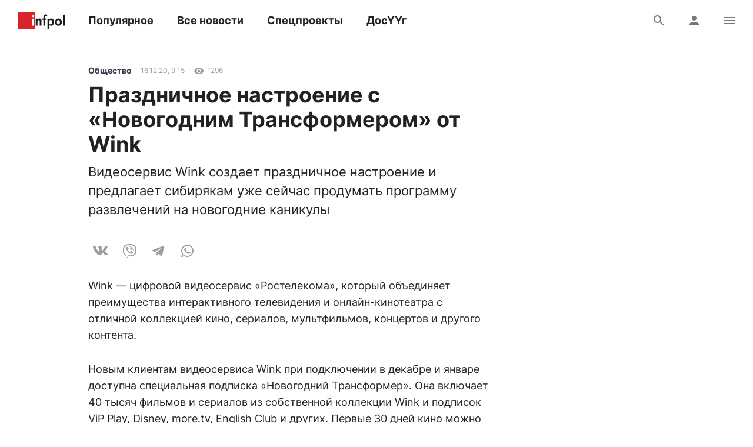

--- FILE ---
content_type: text/html; charset=UTF-8
request_url: https://www.infpol.ru/223475-prazdnichnoe-nastroenie-c-novogodnim-transformerom-ot-wink/
body_size: 15533
content:

<!doctype html>
<html lang="ru">
	<head>
		<meta charset="utf-8">
		<meta name="viewport" content="width=device-width, initial-scale=1, shrink-to-fit=no, user-scalable=no">

		<link rel="apple-touch-icon" sizes="57x57" href="/icons/apple-icon-57x57.png">
		<link rel="apple-touch-icon" sizes="60x60" href="/icons/apple-icon-60x60.png">
		<link rel="apple-touch-icon" sizes="72x72" href="/icons/apple-icon-72x72.png">
		<link rel="apple-touch-icon" sizes="76x76" href="/icons/apple-icon-76x76.png">
		<link rel="apple-touch-icon" sizes="114x114" href="/icons/apple-icon-114x114.png">
		<link rel="apple-touch-icon" sizes="120x120" href="/icons/apple-icon-120x120.png">
		<link rel="apple-touch-icon" sizes="144x144" href="/icons/apple-icon-144x144.png">
		<link rel="apple-touch-icon" sizes="152x152" href="/icons/apple-icon-152x152.png">
		<link rel="apple-touch-icon" sizes="180x180" href="/icons/apple-icon-180x180.png">
		<link rel="apple-touch-icon" sizes="512x512" href="/icons/apple-icon-512x512.png">

		<link rel="icon" type="image/png" sizes="192x192"  href="/icons/android-icon-192x192.png">
		<link rel="icon" type="image/png" sizes="96x96" href="/icons/favicon-96x96.png">
		<link rel="icon" type="image/png" href="/favicon.ico">

		<link rel="manifest" href="/manifest.json">

		<meta name="msapplication-TileImage" content="/icons/ms-icon-144x144.png">
		<meta name="msapplication-TileColor" content="#ffffff">
		<meta name="theme-color" content="#ffffff">

		<link href="https://www.infpol.ru/export/" type="application/rss+xml" rel="alternate" title="Информ Полис: все новости">
				<link href="/favicon.ico" rel="icon">
		<title>Праздничное настроение c «Новогодним Трансформером» от Wink - новости Бурятии и Улан-Удэ</title>

		<link rel="preload" href="/local/templates/2020/fonts/inter-400.woff2" as="font" type="font/woff2" crossorigin>
		<link rel="preload" href="/local/templates/2020/fonts/inter-700.woff2" as="font" type="font/woff2" crossorigin>
		<link rel="preload" href="/local/templates/2020/fonts/icomoon.woff" as="font" type="font/woff" crossorigin>

		<meta http-equiv="Content-Type" content="text/html; charset=UTF-8">
<meta name="description" content="Видеосервис Wink создает праздничное настроение и предлагает сибирякам уже сейчас продумать программу развлечений на новогодние каникулы">
<link rel="canonical" href="https://www.infpol.ru/223475-prazdnichnoe-nastroenie-c-novogodnim-transformerom-ot-wink/">
<script type="text/javascript" data-skip-moving="true">(function(w, d, n) {var cl = "bx-core";var ht = d.documentElement;var htc = ht ? ht.className : undefined;if (htc === undefined || htc.indexOf(cl) !== -1){return;}var ua = n.userAgent;if (/(iPad;)|(iPhone;)/i.test(ua)){cl += " bx-ios";}else if (/Android/i.test(ua)){cl += " bx-android";}cl += (/(ipad|iphone|android|mobile|touch)/i.test(ua) ? " bx-touch" : " bx-no-touch");cl += w.devicePixelRatio && w.devicePixelRatio >= 2? " bx-retina": " bx-no-retina";var ieVersion = -1;if (/AppleWebKit/.test(ua)){cl += " bx-chrome";}else if ((ieVersion = getIeVersion()) > 0){cl += " bx-ie bx-ie" + ieVersion;if (ieVersion > 7 && ieVersion < 10 && !isDoctype()){cl += " bx-quirks";}}else if (/Opera/.test(ua)){cl += " bx-opera";}else if (/Gecko/.test(ua)){cl += " bx-firefox";}if (/Macintosh/i.test(ua)){cl += " bx-mac";}ht.className = htc ? htc + " " + cl : cl;function isDoctype(){if (d.compatMode){return d.compatMode == "CSS1Compat";}return d.documentElement && d.documentElement.clientHeight;}function getIeVersion(){if (/Opera/i.test(ua) || /Webkit/i.test(ua) || /Firefox/i.test(ua) || /Chrome/i.test(ua)){return -1;}var rv = -1;if (!!(w.MSStream) && !(w.ActiveXObject) && ("ActiveXObject" in w)){rv = 11;}else if (!!d.documentMode && d.documentMode >= 10){rv = 10;}else if (!!d.documentMode && d.documentMode >= 9){rv = 9;}else if (d.attachEvent && !/Opera/.test(ua)){rv = 8;}if (rv == -1 || rv == 8){var re;if (n.appName == "Microsoft Internet Explorer"){re = new RegExp("MSIE ([0-9]+[\.0-9]*)");if (re.exec(ua) != null){rv = parseFloat(RegExp.$1);}}else if (n.appName == "Netscape"){rv = 11;re = new RegExp("Trident/.*rv:([0-9]+[\.0-9]*)");if (re.exec(ua) != null){rv = parseFloat(RegExp.$1);}}}return rv;}})(window, document, navigator);</script>


<link href="/bitrix/cache/css/ip/2020/template_3ee9c796b3a7ef503b84584d4f19d1b7/template_3ee9c796b3a7ef503b84584d4f19d1b7_v1.css?176545410764025" type="text/css"  data-template-style="true" rel="stylesheet" >







	<meta property="og:type" content="article">
	<meta property="og:url" content="https://www.infpol.ru/223475-prazdnichnoe-nastroenie-c-novogodnim-transformerom-ot-wink/">
	<meta property="og:locale" content="ru_RU">
	<meta property="og:site_name" content="Информ Полис">

	<meta property="og:title" content="Праздничное настроение c «Новогодним Трансформером» от Wink - новости Бурятии и Улан-Удэ">
	<meta property="og:description" content="Видеосервис Wink создает праздничное настроение и предлагает сибирякам уже сейчас продумать программу развлечений на новогодние каникулы">

		<meta property="og:image" content="https://www.infpol.ru/logo.png">
	
	<meta property="article:author" content="">
	<meta property="article:section" content="Общество">

		<meta property="article:tag" content="Общество">
	
	<meta property="article:published_time" content="2020-12-16T17:15:39+08:00">
	<meta property="article:modified_time" content="2020-12-16T17:15:39+08:00">

	


		<script async src="https://yandex.ru/ads/system/header-bidding.js" data-skip-moving="true"></script>
		<script type="text/javascript" src="https://ads.digitalcaramel.com/js/infpol.ru.js"data-skip-moving="true"></script>
		<script data-skip-moving="true">window.yaContextCb = window.yaContextCb || []</script>
		<script src="https://yandex.ru/ads/system/context.js" async data-skip-moving="true"></script>

					</head>

	<body>
				
		<!--'start_frame_cache_Lw3FJH'-->
				<div style="background: #f7f7f7;">
					<div class="b-banner-mega">
						<!--AdFox START-->
<!--infpolru-->
<!--Площадка: infpol4.0 / * / *-->
<!--Тип баннера: Мегабаннер-->
<!--Расположение: <верх страницы>-->
<div id="banner-a0fddf4c017bc631a2dc29ab89d9b511b"></div>
					</div>
				</div>

<!--'end_frame_cache_Lw3FJH'-->
		<header class="b-header">
			<div id="header" class="float">
				<div class="g-wrapper">
					<div class="top">
						<a href="/" class="logo">Информ Полис</a>

						<nav class="menu l-mobile-hidden">
							
			<a href="/popular/">Популярное</a>


			<a href="/all/">Все новости</a>


			<a href="/spetsproekty-ip/">Спецпроекты</a>


			<a href="/dosuug/">ДосҮҮг</a>

						</nav>

						<div class="icons">
														<a href="/search/" class="js-search-header"><i class="icon-search"></i><i class="icon-close hidden"></i></a>
							
							<!--'start_frame_cache_user-icon'-->
								<a href="#login" data-fancybox class="l-mobile-hidden"><i class="icon-user"></i></a>

							<!--'end_frame_cache_user-icon'-->
							<a href="#menu" data-fancybox><i class="icon-menu"></i></a>
						</div>
					</div>

										<div id="search-header" class="search hidden">
						<form action="/search/" method="get">
							<input type="text" name="q" placeholder="Поиск">
							<button type="submit" class="button"><i class="icon-search"></i></button>
						</form>
					</div>
									</div>
			</div>
		</header>

		<div class="g-wrapper">
	<div id="comp_cb9433168bbb7da253bce93ec2e78824"><div class="js-ajax-content">
<div class="l-grid l-cut">
	<main class="l-cell-main">
		

		<article class="b-article clearfix js-progress" itemscope itemtype="http://schema.org/NewsArticle" data-page="/223475-prazdnichnoe-nastroenie-c-novogodnim-transformerom-ot-wink/" data-name="Праздничное настроение c «Новогодним Трансформером» от Wink" data-next="223475" data-tag="285">
			<link itemprop="mainEntityOfPage" href="https://www.infpol.ru/223475-prazdnichnoe-nastroenie-c-novogodnim-transformerom-ot-wink/">
			
			<meta itemprop="dateModified" content="2020-12-16T17:16:49+08:00">
			<meta itemprop="author" content="">

			<div itemprop="publisher" itemscope itemtype="https://schema.org/Organization">
				<div itemprop="logo" itemscope itemtype="https://schema.org/ImageObject">
					<img itemprop="url image" src="https://www.infpol.ru/logo.png" class="hidden">
				</div>

				<meta itemprop="name" content="Информ Полис">
				<meta itemprop="telephone" content="+73012212316">
				<meta itemprop="address" content="670000, г. Улан-Удэ, ул. Каландаришвили, 23, офис 14">
			</div>

			<header class="header">
				<div class="b-info t-micro">
										<a href="https://www.infpol.ru/obshchestvo/" class="t-caption-bold" itemprop="articleSection">Общество</a>
					
					<time datetime="2020-12-16T17:15:39+08:00" class="js-time" itemprop="datePublished">16 декабря 2020 в 17:15</time>

					<!--'start_frame_cache_IjWcdm'-->					<div class="icon"><i class="icon-view"></i> 1296</div>

										<!--'end_frame_cache_IjWcdm'-->				</div>

				<h1 itemprop="name headline">Праздничное настроение c «Новогодним Трансформером» от Wink</h1>
								<p class="t-subtitle" itemprop="description">Видеосервис Wink создает праздничное настроение и предлагает сибирякам уже сейчас продумать программу развлечений на новогодние каникулы</p>
				
				
				
				<div class="b-share">
					<a href="https://vk.com/share.php?url=https://www.infpol.ru/223475-prazdnichnoe-nastroenie-c-novogodnim-transformerom-ot-wink/" class="icon-vkontakte js-share" rel="nofollow"></a>
										<a href="viber://forward?text=https://www.infpol.ru/223475-prazdnichnoe-nastroenie-c-novogodnim-transformerom-ot-wink/" class="icon-viber" rel="nofollow"></a>
					<a href="tg://msg?text=https://www.infpol.ru/223475-prazdnichnoe-nastroenie-c-novogodnim-transformerom-ot-wink/" class="icon-telegram" rel="nofollow"></a>
					<a href="whatsapp://send?text=https://www.infpol.ru/223475-prazdnichnoe-nastroenie-c-novogodnim-transformerom-ot-wink/" class="icon-whatsapp" rel="nofollow"></a>
				</div>
			</header>

			<div class="cut">
				<div class="content" itemprop="articleBody">
					<p>Wink &mdash; цифровой видеосервис &laquo;Ростелекома&raquo;, который объединяет преимущества интерактивного телевидения и онлайн-кинотеатра с отличной коллекцией кино, сериалов, мультфильмов, концертов и другого контента.</p>
<p>Новым клиентам видеосервиса Wink при подключении в декабре и январе доступна специальная подписка &laquo;Новогодний Трансформер&raquo;. Она включает 40 тысяч фильмов и сериалов из собственной коллекции Wink и подписок ViP Play, Disney, more.tv, English Club и других. Первые 30 дней кино можно смотреть бесплатно, а после клиенту подключается базовый тариф &laquo;Трансформер&raquo;, который удобно настроить под свои предпочтения и платить только за то, что реально смотришь. Действующие подписчики Wink получают в подарок на 30 дней пакет &laquo;Новогодний&raquo; с тысячами фильмов и сериалов, а также дополнительными тематическими ТВ-каналами.&nbsp;</p><!--'start_frame_cache_tgucYX'-->
				<div class="banner">
					<!--AdFox START-->
<!--infpolru-->
<!--Площадка: infpol4.0 / * / *-->
<!--Тип баннера: Внутри статьи-->
<!--Расположение: <середина страницы>-->
<div id="banner-l3ad04fd07da353fd2366f0006933c40f"></div>
				</div>

<!--'end_frame_cache_tgucYX'--><p>&laquo;В новогодние праздники принято собираться всей семьей, в том числе и за просмотром телевизора. Видеосервис Wink позволит в предстоящие каникулы вспомнить старые добрые фильмы и познакомиться с новинками проката не только удобно, но и выгодно. Каждый сможет найти что-то для себя среди тысяч фильмов и сериалов разных жанров и собрать собственную программу домашнего кинотеатра. При этом спорить друг с другом по поводу выбора не придется: разные фильмы доступны на нескольких экранах в одно и то же время&raquo;, &mdash; отметил Николай Зенин, вице-президент &mdash; директор макрорегионального филиала &laquo;Сибирь&raquo; ПАО &laquo;Ростелеком&raquo;.</p>
<p>Дополнительным бонусом для действующих подписчиков станет скидка 15% на покупку и аренду фильмов и сериалов, в том числе на последние премьеры. Этот подарок станет актуальным для тех пользователей Wink, кто привык смотреть новинки вместе со всем миром. Так, в ноябре в Сибири чаще всего покупали премьеру этого года &mdash; фильм &laquo;Мулан&raquo;, киноадаптацию одноименного мультфильма от Disney. В десятку самых просматриваемых позиций также вошла мелодрама &laquo;После. Глава 2&raquo;, мультфильм &laquo;Бен 10 против Вселенной: Фильм&raquo;, боевик с Расселом Кроу &laquo;Неистовый&raquo; и приключенческая драма &laquo;Зов предков&raquo; по мотивам повести Джека Лондона.&nbsp;</p>
<p>Полные условия новогодних предложений для новых и действующих подписчиков видеосервиса Wink &mdash; на сайте <a href="https://wink.rt.ru/holiday.">https://wink.rt.ru/holiday.</a></p>
<p><img src="/upload/iblock/ac0/ac0a154d515b8fdf18fb202455c71df9.jpg" /></p>
<p class="caption">Реклама</p>
					
										<p class="author">Автор: </p>
									</div>

				
								<div class="tags">
										<a href="/obshchestvo/">Общество</a>
									</div>
				
				<div class="nativeroll"></div>

				<div class="b-share">
					<a href="https://vk.com/share.php?url=https://www.infpol.ru/223475-prazdnichnoe-nastroenie-c-novogodnim-transformerom-ot-wink/" class="icon-vkontakte js-share" rel="nofollow"></a>
										<a href="viber://forward?text=https://www.infpol.ru/223475-prazdnichnoe-nastroenie-c-novogodnim-transformerom-ot-wink/" class="icon-viber" rel="nofollow"></a>
					<a href="tg://msg?text=https://www.infpol.ru/223475-prazdnichnoe-nastroenie-c-novogodnim-transformerom-ot-wink/" class="icon-telegram" rel="nofollow"></a>
					<a href="whatsapp://send?text=https://www.infpol.ru/223475-prazdnichnoe-nastroenie-c-novogodnim-transformerom-ot-wink/" class="icon-whatsapp" rel="nofollow"></a>
				</div>

				<!--'start_frame_cache_nFDmaA'-->
					<button type="button" class="button-border comments" data-fancybox data-type="ajax" data-src="/ajax/comments.php?id=223475"><span>Комментарии </span> <i class="icon-comment"></i></button>

				<!--'end_frame_cache_nFDmaA'-->
				<!--'start_frame_cache_Ug8N3L'--><!--'end_frame_cache_Ug8N3L'-->

				<div class="b-channel">
	<h3>Подписывайтесь</h3>
	<p class="t-subtitle-small">Получайте свежие новости в мессенджерах и соцсетях</p>

	<div class="icons c-social">
		<a href="https://t.me/infpolru" target="_blank" class="icon-telegram"></a>
		<a href="https://vk.com/informpolis" target="_blank" rel="nofollow" class="icon-vkontakte"></a>
	</div>
</div>


				<!--'start_frame_cache_2NICnl'-->
				<div class="l-ledge b-banner-comments">
					<!--AdFox START-->
<!--infpolru-->
<!--Площадка: infpol4.0 / * / *-->
<!--Тип баннера: Внутренний блок. Баннер 1-->
<!--Расположение: <середина страницы>-->
<div id="banner-u28dccc73f26b823685f43f9281b23b80"></div>
				</div>

<!--'end_frame_cache_2NICnl'-->

				<div class="cut-show js-uncut">
					<button type="button" class="button-border">Читать далее</button>
				</div>
			</div>
		</article>
	</main>

	<aside class="l-cell-aside l-mobile-hidden">
		<div class="js-sticky">
			<!--'start_frame_cache_hap6xm'-->
				<div class="b-banner-sidebar">
					<!--AdFox START-->
<!--infpolru-->
<!--Площадка: infpol4.0 / * / *-->
<!--Тип баннера: Правый блок. Баннер 1-->
<!--Расположение: <середина страницы>-->
<div id="banner-xf8eed18e87fbb5a8057a31e64fced832"></div>
				</div>

<!--'end_frame_cache_hap6xm'-->
		</div>
	</aside>
</div>

<div class="b-news-slider">
	<h3 class="t-title c-red">Читайте также</h3>

	
<div class="scrollyeah">
		<div class="slide">
		<a href="/276493-glava-buryatii-vstretilsya-s-predsedatelem-soveta-stareyshin-vark/"><img src="[data-uri]" width="280" height="160" data-src="/upload/resize_cache/iblock/a9c/280_160_2/p3m4bbde98eh6ip04snwg53w4w35j0j4.jpg" class="lazyload"></a>
		<h3 class="t-title"><a href="/276493-glava-buryatii-vstretilsya-s-predsedatelem-soveta-stareyshin-vark/">Глава Бурятии встретился с Председателем Совета старейшин ВАРК</a></h3>

		<div class="b-info t-micro">
			<div class="icon"><i class="icon-view"></i>13300</div>

					</div>
	</div>
		<div class="slide">
		<a href="/276467-beznadzornye-sobaki-napali-na-devochku-v-buryatii/"><img src="[data-uri]" width="280" height="160" data-src="/upload/resize_cache/iblock/104/280_160_2/hbyih36o28feaxqycnb2ljel5ax0ax7r.jpg" class="lazyload"></a>
		<h3 class="t-title"><a href="/276467-beznadzornye-sobaki-napali-na-devochku-v-buryatii/">Безнадзорные собаки напали на девочку в Бурятии</a></h3>

		<div class="b-info t-micro">
			<div class="icon"><i class="icon-view"></i>3322</div>

					</div>
	</div>
		<div class="slide">
		<a href="/276492-vostochno-sibirskiy-svinokompleks-sibagro-pobeditel-vserossiyskoy-premii-agrolider/"><img src="[data-uri]" width="280" height="160" data-src="/upload/resize_cache/iblock/9b5/280_160_2/x3q2nbc0gh8lepi0i9ijv9q1yt9xqgxe.jpg" class="lazyload"></a>
		<h3 class="t-title"><a href="/276492-vostochno-sibirskiy-svinokompleks-sibagro-pobeditel-vserossiyskoy-premii-agrolider/">Восточно-сибирский свинокомплекс «Сибагро» – победитель Всероссийской премии «Агролидер»</a></h3>

		<div class="b-info t-micro">
			<div class="icon"><i class="icon-view"></i>8719</div>

					</div>
	</div>
		<div class="slide">
		<a href="/276525-prepodavatel-iz-buryatii-voshla-v-chislo-luchshikh-kalligrafov-mongolii/"><img src="[data-uri]" width="280" height="160" data-src="/upload/resize_cache/iblock/215/280_160_2/78d1pxk8m4c3a0djv9jm6p1oj67d255d.jpg" class="lazyload"></a>
		<h3 class="t-title"><a href="/276525-prepodavatel-iz-buryatii-voshla-v-chislo-luchshikh-kalligrafov-mongolii/">Преподаватель из Бурятии вошла в число лучших каллиграфов Монголии</a></h3>

		<div class="b-info t-micro">
			<div class="icon"><i class="icon-view"></i>2201</div>

					</div>
	</div>
		<div class="slide">
		<a href="/276533-v-buryatii-pri-pozhare-v-zhilom-dome-pogibli-dva-cheloveka/"><img src="[data-uri]" width="280" height="160" data-src="/upload/resize_cache/iblock/490/280_160_2/5a4zeuy9xkn71yn82s78wzqyetlxv9n6.jpg" class="lazyload"></a>
		<h3 class="t-title"><a href="/276533-v-buryatii-pri-pozhare-v-zhilom-dome-pogibli-dva-cheloveka/">В Бурятии при пожаре в жилом доме погибли два человека</a></h3>

		<div class="b-info t-micro">
			<div class="icon"><i class="icon-view"></i>188</div>

					</div>
	</div>
		<div class="slide">
		<a href="/276466-v-buryatii-eks-glava-sela-oskandalivshiysya-na-vsyu-rossiyu-vnov-poydet-pod-sud/"><img src="[data-uri]" width="280" height="160" data-src="/upload/resize_cache/iblock/3e5/280_160_2/9obl78a4jm64thl9dt53sbt1musniqow.jpg" class="lazyload"></a>
		<h3 class="t-title"><a href="/276466-v-buryatii-eks-glava-sela-oskandalivshiysya-na-vsyu-rossiyu-vnov-poydet-pod-sud/">В Бурятии экс-глава села, оскандалившийся на всю Россию, вновь пойдет под суд</a></h3>

		<div class="b-info t-micro">
			<div class="icon"><i class="icon-view"></i>4083</div>

					</div>
	</div>
		<div class="slide">
		<a href="/276507-v-ulan-ude-vnedorozhnik-sbil-8-letnego-rebenka/"><img src="[data-uri]" width="280" height="160" data-src="/upload/resize_cache/iblock/224/280_160_2/r74qp984ji12062e9kb6tlh098gl1cuu.jpg" class="lazyload"></a>
		<h3 class="t-title"><a href="/276507-v-ulan-ude-vnedorozhnik-sbil-8-letnego-rebenka/">В Улан-Удэ внедорожник сбил 8-летнего ребенка</a></h3>

		<div class="b-info t-micro">
			<div class="icon"><i class="icon-view"></i>1607</div>

					</div>
	</div>
		<div class="slide">
		<a href="/276462-v-tsentr-ulan-ude-na-tselyy-den-otklyuchat-kholodnuyu-vodu/"><img src="[data-uri]" width="280" height="160" data-src="/upload/resize_cache/iblock/b68/280_160_2/witkvh51yqkcf18dguqpz1ruv8e1pgei.jpeg" class="lazyload"></a>
		<h3 class="t-title"><a href="/276462-v-tsentr-ulan-ude-na-tselyy-den-otklyuchat-kholodnuyu-vodu/">В центре Улан-Удэ на целый день отключат холодную воду</a></h3>

		<div class="b-info t-micro">
			<div class="icon"><i class="icon-view"></i>5683</div>

					</div>
	</div>
		<div class="slide">
		<a href="/276511-v-buryatii-proydet-regionalnyy-etap-chempionata-po-professionalnomu-masterstvu/"><img src="[data-uri]" width="280" height="160" data-src="/upload/resize_cache/iblock/6c8/280_160_2/5e5steld66sumcfeta9a17yze8909x6t.jpg" class="lazyload"></a>
		<h3 class="t-title"><a href="/276511-v-buryatii-proydet-regionalnyy-etap-chempionata-po-professionalnomu-masterstvu/">В Бурятии пройдет региональный этап чемпионата по профессиональному мастерству</a></h3>

		<div class="b-info t-micro">
			<div class="icon"><i class="icon-view"></i>1770</div>

					</div>
	</div>
		<div class="slide">
		<a href="/276509-v-ulan-ude-43-letniy-muzhchina-popal-pod-kolesa-toyoty/"><img src="[data-uri]" width="280" height="160" data-src="/upload/resize_cache/iblock/840/280_160_2/i02vengzcmedh1x4pxub1z79ixlb9lb2.jpg" class="lazyload"></a>
		<h3 class="t-title"><a href="/276509-v-ulan-ude-43-letniy-muzhchina-popal-pod-kolesa-toyoty/">В Улан-Удэ 43-летний мужчина попал под колеса «Тойоты»</a></h3>

		<div class="b-info t-micro">
			<div class="icon"><i class="icon-view"></i>1606</div>

					</div>
	</div>
	</div></div>

</div></div>

		</div>

		<div id="login" class="hidden">
			<div class="b-modal b-user">
				<div class="close" data-fancybox-close>
					<i class="icon-close"></i>
				</div>

				<!--'start_frame_cache_login'--><div class="header h-3">
	Вход
</div>

<div class="b-form">
	<p class="t-subtitle-small">Будьте спокойны, мы никому не покажем ваши данные.</p>

	
<div class="social c-social">
		<button type="button" class="icon-vkontakte" onclick="BX.util.popup('https://oauth.vk.com/authorize?client_id=5772186&redirect_uri=https%3A%2F%2Fwww.infpol.ru%2Fbitrix%2Ftools%2Foauth%2Fvkontakte.php&scope=friends,offline,email&response_type=code&state=[base64]%3D', 660, 425)"></button>
		<button type="button" class="icon-odnoklassniki" onclick="BX.util.popup('http://www.odnoklassniki.ru/oauth/authorize?client_id=1254334976&redirect_uri=https%3A%2F%2Fwww.infpol.ru%2Fbitrix%2Ftools%2Foauth%2Fodnoklassniki.php&response_type=code&state=site_id%3Dip%26backurl%3D%252F223475-prazdnichnoe-nastroenie-c-novogodnim-transformerom-ot-wink%252F%253Fcheck_key%253D8649850e8067a3aa349d532efad5bdfc%2526ELEMENT_ID%253D223475%26redirect_url%3D%252F223475-prazdnichnoe-nastroenie-c-novogodnim-transformerom-ot-wink%252F%253FELEMENT_ID%253D223475%26mode%3Dopener', 580, 400)"></button>
	</div>
	<hr>

	<div id="comp_267befbca27db348bf2314357c914836">
	
	
<form method="post" action=""><input type="hidden" name="bxajaxid" id="bxajaxid_267befbca27db348bf2314357c914836_8BACKi" value="267befbca27db348bf2314357c914836" /><input type="hidden" name="AJAX_CALL" value="Y" />		<input type="hidden" name="AUTH_FORM" value="Y">
		<input type="hidden" name="TYPE" value="AUTH">
		<input type="hidden" name="USER_REMEMBER" value="Y">
		<input type="hidden" name="RELOAD" value="Y">

		<div class="row">
			<input type="text" name="USER_LOGIN" value="" placeholder="E-mail">
		</div>

		<div class="row">
			<input type="password" name="USER_PASSWORD" placeholder="Пароль">

			<div class="forgot t-caption">
				<a href="/auth/?forgot_password=yes&amp;backurl=%2F223475-prazdnichnoe-nastroenie-c-novogodnim-transformerom-ot-wink%2F%3FELEMENT_ID%3D223475">Забыли пароль?</a>
			</div>
		</div>

		
		<button type="submit" class="button-dark">Войти</button>
	</form>

</div>
	<hr>

	<span class="button-border js-show">Регистрация</span>

	<div class="hidden">
		<div id="comp_8a052b053ae4a2268e8f1949288e6e8c">
<div class="b-form">
	<h4>Регистрация</h4>

	
			
<form method="post" action=""><input type="hidden" name="bxajaxid" id="bxajaxid_8a052b053ae4a2268e8f1949288e6e8c_Ar8Szp" value="8a052b053ae4a2268e8f1949288e6e8c" /><input type="hidden" name="AJAX_CALL" value="Y" />				<input type="hidden" name="registration" value="email">

				<div class="row">
					<input type="text" name="email" value="" placeholder="Ваш e-mail">
				</div>

				<div class="row">
					<p class="t-caption">Мы придумали вам никнейм, его можно изменить сейчас или позже в настройках профиля</p>

					<div class="row b-nickname">
						<input id="i-nickname" type="text" name="name" value="" placeholder="Ваш никнейм" class="js-nickname">
						<button type="button" class="button js-nickname-reload"><i class="icon-reload"></i></button>
					</div>

					<p class="t-caption">Нажимая кнопку &laquo;Зарегистрироваться&raquo;, вы соглашаетесь с условиями обработки персональных данных и условиями политики конфиденциальности</p>
				</div>

				<button type="submit" class="button-border">Зарегистрироваться</button>
			</form>

				</div></div>	</div>
</div><!--'end_frame_cache_login'-->			</div>
		</div>

		<div id="archive" class="hidden">
			<div class="b-modal b-user">
				<div class="close" data-fancybox-close>
					<i class="icon-close"></i>
				</div>

				<div class="header h-3">
					Архив
				</div>

				<!--'start_frame_cache_calendar'-->
<div class="b-calendar">
		<div class="month">
		<h4>Январь 2026 года</h4>

		<table>
			<tr>
				<th>Пн</th>
				<th>Вт</th>
				<th>Ср</th>
				<th>Чт</th>
				<th>Пт</th>
				<th>Сб</th>
				<th>Вс</th>
			</tr>

			<tr>

			<td colspan="3"></td>
					<td>
												<a href="/archive/2026/01/01/">1</a>
											</td>

			
					<td>
												<a href="/archive/2026/01/02/">2</a>
											</td>

			
					<td>
												<a href="/archive/2026/01/03/">3</a>
											</td>

			
					<td>
												<a href="/archive/2026/01/04/">4</a>
											</td>

			</tr><tr>
					<td>
												<a href="/archive/2026/01/05/">5</a>
											</td>

			
					<td>
												<a href="/archive/2026/01/06/">6</a>
											</td>

			
					<td>
												<a href="/archive/2026/01/07/">7</a>
											</td>

			
					<td>
												<a href="/archive/2026/01/08/">8</a>
											</td>

			
					<td>
												<a href="/archive/2026/01/09/">9</a>
											</td>

			
					<td>
												<a href="/archive/2026/01/10/">10</a>
											</td>

			
					<td>
												<a href="/archive/2026/01/11/">11</a>
											</td>

			</tr><tr>
					<td>
												<a href="/archive/2026/01/12/">12</a>
											</td>

			
					<td>
												<a href="/archive/2026/01/13/">13</a>
											</td>

			
					<td>
												<a href="/archive/2026/01/14/">14</a>
											</td>

			
					<td>
												<a href="/archive/2026/01/15/">15</a>
											</td>

			
					<td>
												<a href="/archive/2026/01/16/">16</a>
											</td>

			
					<td>
												<a href="/archive/2026/01/17/">17</a>
											</td>

			
					<td>
												<a href="/archive/2026/01/18/">18</a>
											</td>

			</tr><tr>
					<td>
												<a href="/archive/2026/01/19/">19</a>
											</td>

			
					<td>
												<a href="/archive/2026/01/20/">20</a>
											</td>

			
					<td>
												21											</td>

			
					<td>
												22											</td>

			
					<td>
												23											</td>

			
					<td>
												24											</td>

			
					<td>
												25											</td>

			</tr><tr>
					<td>
												26											</td>

			
					<td>
												27											</td>

			
					<td>
												28											</td>

			
					<td>
												29											</td>

			
					<td>
												30											</td>

			
					<td>
												31											</td>

			<td colspan="1"></td>
			</tr>
		</table>
	</div>
	
		<div class="year">
		<h4><a class="active" href="/archive/2026/">2026</a></h4>

		<div class="months">
						<a class="active" href="/archive/2026/01/">Январь</a>
					</div>
	</div>
		<div class="year">
		<h4><a href="/archive/2025/">2025</a></h4>

		<div class="months">
						<a href="/archive/2025/01/">Январь</a>
						<a href="/archive/2025/02/">Февраль</a>
						<a href="/archive/2025/03/">Март</a>
						<a href="/archive/2025/04/">Апрель</a>
						<a href="/archive/2025/05/">Май</a>
						<a href="/archive/2025/06/">Июнь</a>
						<a href="/archive/2025/07/">Июль</a>
						<a href="/archive/2025/08/">Август</a>
						<a href="/archive/2025/09/">Сентябрь</a>
						<a href="/archive/2025/10/">Октябрь</a>
						<a href="/archive/2025/11/">Ноябрь</a>
						<a href="/archive/2025/12/">Декабрь</a>
					</div>
	</div>
		<div class="year">
		<h4><a href="/archive/2024/">2024</a></h4>

		<div class="months">
						<a href="/archive/2024/01/">Январь</a>
						<a href="/archive/2024/02/">Февраль</a>
						<a href="/archive/2024/03/">Март</a>
						<a href="/archive/2024/04/">Апрель</a>
						<a href="/archive/2024/05/">Май</a>
						<a href="/archive/2024/06/">Июнь</a>
						<a href="/archive/2024/07/">Июль</a>
						<a href="/archive/2024/08/">Август</a>
						<a href="/archive/2024/09/">Сентябрь</a>
						<a href="/archive/2024/10/">Октябрь</a>
						<a href="/archive/2024/11/">Ноябрь</a>
						<a href="/archive/2024/12/">Декабрь</a>
					</div>
	</div>
		<div class="year">
		<h4><a href="/archive/2023/">2023</a></h4>

		<div class="months">
						<a href="/archive/2023/01/">Январь</a>
						<a href="/archive/2023/02/">Февраль</a>
						<a href="/archive/2023/03/">Март</a>
						<a href="/archive/2023/04/">Апрель</a>
						<a href="/archive/2023/05/">Май</a>
						<a href="/archive/2023/06/">Июнь</a>
						<a href="/archive/2023/07/">Июль</a>
						<a href="/archive/2023/08/">Август</a>
						<a href="/archive/2023/09/">Сентябрь</a>
						<a href="/archive/2023/10/">Октябрь</a>
						<a href="/archive/2023/11/">Ноябрь</a>
						<a href="/archive/2023/12/">Декабрь</a>
					</div>
	</div>
		<div class="year">
		<h4><a href="/archive/2022/">2022</a></h4>

		<div class="months">
						<a href="/archive/2022/01/">Январь</a>
						<a href="/archive/2022/02/">Февраль</a>
						<a href="/archive/2022/03/">Март</a>
						<a href="/archive/2022/04/">Апрель</a>
						<a href="/archive/2022/05/">Май</a>
						<a href="/archive/2022/06/">Июнь</a>
						<a href="/archive/2022/07/">Июль</a>
						<a href="/archive/2022/08/">Август</a>
						<a href="/archive/2022/09/">Сентябрь</a>
						<a href="/archive/2022/10/">Октябрь</a>
						<a href="/archive/2022/11/">Ноябрь</a>
						<a href="/archive/2022/12/">Декабрь</a>
					</div>
	</div>
		<div class="year">
		<h4><a href="/archive/2021/">2021</a></h4>

		<div class="months">
						<a href="/archive/2021/01/">Январь</a>
						<a href="/archive/2021/02/">Февраль</a>
						<a href="/archive/2021/03/">Март</a>
						<a href="/archive/2021/04/">Апрель</a>
						<a href="/archive/2021/05/">Май</a>
						<a href="/archive/2021/06/">Июнь</a>
						<a href="/archive/2021/07/">Июль</a>
						<a href="/archive/2021/08/">Август</a>
						<a href="/archive/2021/09/">Сентябрь</a>
						<a href="/archive/2021/10/">Октябрь</a>
						<a href="/archive/2021/11/">Ноябрь</a>
						<a href="/archive/2021/12/">Декабрь</a>
					</div>
	</div>
		<div class="year">
		<h4><a href="/archive/2020/">2020</a></h4>

		<div class="months">
						<a href="/archive/2020/01/">Январь</a>
						<a href="/archive/2020/02/">Февраль</a>
						<a href="/archive/2020/03/">Март</a>
						<a href="/archive/2020/04/">Апрель</a>
						<a href="/archive/2020/05/">Май</a>
						<a href="/archive/2020/06/">Июнь</a>
						<a href="/archive/2020/07/">Июль</a>
						<a href="/archive/2020/08/">Август</a>
						<a href="/archive/2020/09/">Сентябрь</a>
						<a href="/archive/2020/10/">Октябрь</a>
						<a href="/archive/2020/11/">Ноябрь</a>
						<a href="/archive/2020/12/">Декабрь</a>
					</div>
	</div>
		<div class="year">
		<h4><a href="/archive/2019/">2019</a></h4>

		<div class="months">
						<a href="/archive/2019/01/">Январь</a>
						<a href="/archive/2019/02/">Февраль</a>
						<a href="/archive/2019/03/">Март</a>
						<a href="/archive/2019/04/">Апрель</a>
						<a href="/archive/2019/05/">Май</a>
						<a href="/archive/2019/06/">Июнь</a>
						<a href="/archive/2019/07/">Июль</a>
						<a href="/archive/2019/08/">Август</a>
						<a href="/archive/2019/09/">Сентябрь</a>
						<a href="/archive/2019/10/">Октябрь</a>
						<a href="/archive/2019/11/">Ноябрь</a>
						<a href="/archive/2019/12/">Декабрь</a>
					</div>
	</div>
		<div class="year">
		<h4><a href="/archive/2018/">2018</a></h4>

		<div class="months">
						<a href="/archive/2018/01/">Январь</a>
						<a href="/archive/2018/02/">Февраль</a>
						<a href="/archive/2018/03/">Март</a>
						<a href="/archive/2018/04/">Апрель</a>
						<a href="/archive/2018/05/">Май</a>
						<a href="/archive/2018/06/">Июнь</a>
						<a href="/archive/2018/07/">Июль</a>
						<a href="/archive/2018/08/">Август</a>
						<a href="/archive/2018/09/">Сентябрь</a>
						<a href="/archive/2018/10/">Октябрь</a>
						<a href="/archive/2018/11/">Ноябрь</a>
						<a href="/archive/2018/12/">Декабрь</a>
					</div>
	</div>
		<div class="year">
		<h4><a href="/archive/2017/">2017</a></h4>

		<div class="months">
						<a href="/archive/2017/01/">Январь</a>
						<a href="/archive/2017/02/">Февраль</a>
						<a href="/archive/2017/03/">Март</a>
						<a href="/archive/2017/04/">Апрель</a>
						<a href="/archive/2017/05/">Май</a>
						<a href="/archive/2017/06/">Июнь</a>
						<a href="/archive/2017/07/">Июль</a>
						<a href="/archive/2017/08/">Август</a>
						<a href="/archive/2017/09/">Сентябрь</a>
						<a href="/archive/2017/10/">Октябрь</a>
						<a href="/archive/2017/11/">Ноябрь</a>
						<a href="/archive/2017/12/">Декабрь</a>
					</div>
	</div>
		<div class="year">
		<h4><a href="/archive/2016/">2016</a></h4>

		<div class="months">
						<a href="/archive/2016/01/">Январь</a>
						<a href="/archive/2016/02/">Февраль</a>
						<a href="/archive/2016/03/">Март</a>
						<a href="/archive/2016/04/">Апрель</a>
						<a href="/archive/2016/05/">Май</a>
						<a href="/archive/2016/06/">Июнь</a>
						<a href="/archive/2016/07/">Июль</a>
						<a href="/archive/2016/08/">Август</a>
						<a href="/archive/2016/09/">Сентябрь</a>
						<a href="/archive/2016/10/">Октябрь</a>
						<a href="/archive/2016/11/">Ноябрь</a>
						<a href="/archive/2016/12/">Декабрь</a>
					</div>
	</div>
		<div class="year">
		<h4><a href="/archive/2015/">2015</a></h4>

		<div class="months">
						<a href="/archive/2015/01/">Январь</a>
						<a href="/archive/2015/02/">Февраль</a>
						<a href="/archive/2015/03/">Март</a>
						<a href="/archive/2015/04/">Апрель</a>
						<a href="/archive/2015/05/">Май</a>
						<a href="/archive/2015/06/">Июнь</a>
						<a href="/archive/2015/07/">Июль</a>
						<a href="/archive/2015/08/">Август</a>
						<a href="/archive/2015/09/">Сентябрь</a>
						<a href="/archive/2015/10/">Октябрь</a>
						<a href="/archive/2015/11/">Ноябрь</a>
						<a href="/archive/2015/12/">Декабрь</a>
					</div>
	</div>
		<div class="year">
		<h4><a href="/archive/2014/">2014</a></h4>

		<div class="months">
						<a href="/archive/2014/01/">Январь</a>
						<a href="/archive/2014/02/">Февраль</a>
						<a href="/archive/2014/03/">Март</a>
						<a href="/archive/2014/04/">Апрель</a>
						<a href="/archive/2014/05/">Май</a>
						<a href="/archive/2014/06/">Июнь</a>
						<a href="/archive/2014/07/">Июль</a>
						<a href="/archive/2014/08/">Август</a>
						<a href="/archive/2014/09/">Сентябрь</a>
						<a href="/archive/2014/10/">Октябрь</a>
						<a href="/archive/2014/11/">Ноябрь</a>
						<a href="/archive/2014/12/">Декабрь</a>
					</div>
	</div>
		<div class="year">
		<h4><a href="/archive/2013/">2013</a></h4>

		<div class="months">
						<a href="/archive/2013/01/">Январь</a>
						<a href="/archive/2013/02/">Февраль</a>
						<a href="/archive/2013/03/">Март</a>
						<a href="/archive/2013/04/">Апрель</a>
						<a href="/archive/2013/05/">Май</a>
						<a href="/archive/2013/06/">Июнь</a>
						<a href="/archive/2013/07/">Июль</a>
						<a href="/archive/2013/08/">Август</a>
						<a href="/archive/2013/09/">Сентябрь</a>
						<a href="/archive/2013/10/">Октябрь</a>
						<a href="/archive/2013/11/">Ноябрь</a>
						<a href="/archive/2013/12/">Декабрь</a>
					</div>
	</div>
		<div class="year">
		<h4><a href="/archive/2012/">2012</a></h4>

		<div class="months">
						<a href="/archive/2012/01/">Январь</a>
						<a href="/archive/2012/02/">Февраль</a>
						<a href="/archive/2012/03/">Март</a>
						<a href="/archive/2012/04/">Апрель</a>
						<a href="/archive/2012/05/">Май</a>
						<a href="/archive/2012/06/">Июнь</a>
						<a href="/archive/2012/07/">Июль</a>
						<a href="/archive/2012/08/">Август</a>
						<a href="/archive/2012/09/">Сентябрь</a>
						<a href="/archive/2012/10/">Октябрь</a>
						<a href="/archive/2012/11/">Ноябрь</a>
						<a href="/archive/2012/12/">Декабрь</a>
					</div>
	</div>
		<div class="year">
		<h4><a href="/archive/2011/">2011</a></h4>

		<div class="months">
						<a href="/archive/2011/01/">Январь</a>
						<a href="/archive/2011/02/">Февраль</a>
						<a href="/archive/2011/03/">Март</a>
						<a href="/archive/2011/04/">Апрель</a>
						<a href="/archive/2011/05/">Май</a>
						<a href="/archive/2011/06/">Июнь</a>
						<a href="/archive/2011/07/">Июль</a>
						<a href="/archive/2011/08/">Август</a>
						<a href="/archive/2011/09/">Сентябрь</a>
						<a href="/archive/2011/10/">Октябрь</a>
						<a href="/archive/2011/11/">Ноябрь</a>
						<a href="/archive/2011/12/">Декабрь</a>
					</div>
	</div>
		<div class="year">
		<h4><a href="/archive/2010/">2010</a></h4>

		<div class="months">
						<a href="/archive/2010/01/">Январь</a>
						<a href="/archive/2010/02/">Февраль</a>
						<a href="/archive/2010/03/">Март</a>
						<a href="/archive/2010/04/">Апрель</a>
						<a href="/archive/2010/05/">Май</a>
						<a href="/archive/2010/06/">Июнь</a>
						<a href="/archive/2010/07/">Июль</a>
						<a href="/archive/2010/08/">Август</a>
						<a href="/archive/2010/09/">Сентябрь</a>
						<a href="/archive/2010/10/">Октябрь</a>
						<a href="/archive/2010/11/">Ноябрь</a>
						<a href="/archive/2010/12/">Декабрь</a>
					</div>
	</div>
		<div class="year">
		<h4><a href="/archive/2009/">2009</a></h4>

		<div class="months">
						<a href="/archive/2009/01/">Январь</a>
						<a href="/archive/2009/02/">Февраль</a>
						<a href="/archive/2009/03/">Март</a>
						<a href="/archive/2009/04/">Апрель</a>
						<a href="/archive/2009/05/">Май</a>
						<a href="/archive/2009/06/">Июнь</a>
						<a href="/archive/2009/07/">Июль</a>
						<a href="/archive/2009/08/">Август</a>
						<a href="/archive/2009/09/">Сентябрь</a>
						<a href="/archive/2009/10/">Октябрь</a>
						<a href="/archive/2009/11/">Ноябрь</a>
						<a href="/archive/2009/12/">Декабрь</a>
					</div>
	</div>
		<div class="year">
		<h4><a href="/archive/2008/">2008</a></h4>

		<div class="months">
						<a href="/archive/2008/01/">Январь</a>
						<a href="/archive/2008/02/">Февраль</a>
						<a href="/archive/2008/03/">Март</a>
						<a href="/archive/2008/04/">Апрель</a>
						<a href="/archive/2008/05/">Май</a>
						<a href="/archive/2008/06/">Июнь</a>
						<a href="/archive/2008/07/">Июль</a>
						<a href="/archive/2008/08/">Август</a>
						<a href="/archive/2008/09/">Сентябрь</a>
						<a href="/archive/2008/10/">Октябрь</a>
						<a href="/archive/2008/11/">Ноябрь</a>
						<a href="/archive/2008/12/">Декабрь</a>
					</div>
	</div>
		<div class="year">
		<h4><a href="/archive/2007/">2007</a></h4>

		<div class="months">
						<a href="/archive/2007/01/">Январь</a>
						<a href="/archive/2007/02/">Февраль</a>
						<a href="/archive/2007/03/">Март</a>
						<a href="/archive/2007/04/">Апрель</a>
						<a href="/archive/2007/05/">Май</a>
						<a href="/archive/2007/06/">Июнь</a>
						<a href="/archive/2007/07/">Июль</a>
						<a href="/archive/2007/08/">Август</a>
						<a href="/archive/2007/09/">Сентябрь</a>
						<a href="/archive/2007/10/">Октябрь</a>
						<a href="/archive/2007/11/">Ноябрь</a>
						<a href="/archive/2007/12/">Декабрь</a>
					</div>
	</div>
		<div class="year">
		<h4><a href="/archive/2006/">2006</a></h4>

		<div class="months">
						<a href="/archive/2006/01/">Январь</a>
						<a href="/archive/2006/02/">Февраль</a>
						<a href="/archive/2006/03/">Март</a>
						<a href="/archive/2006/04/">Апрель</a>
						<a href="/archive/2006/05/">Май</a>
						<a href="/archive/2006/06/">Июнь</a>
						<a href="/archive/2006/07/">Июль</a>
						<a href="/archive/2006/08/">Август</a>
						<a href="/archive/2006/09/">Сентябрь</a>
						<a href="/archive/2006/10/">Октябрь</a>
						<a href="/archive/2006/11/">Ноябрь</a>
						<a href="/archive/2006/12/">Декабрь</a>
					</div>
	</div>
		<div class="year">
		<h4><a href="/archive/2005/">2005</a></h4>

		<div class="months">
						<a href="/archive/2005/01/">Январь</a>
						<a href="/archive/2005/02/">Февраль</a>
						<a href="/archive/2005/03/">Март</a>
						<a href="/archive/2005/04/">Апрель</a>
						<a href="/archive/2005/05/">Май</a>
						<a href="/archive/2005/06/">Июнь</a>
						<a href="/archive/2005/07/">Июль</a>
						<a href="/archive/2005/08/">Август</a>
						<a href="/archive/2005/09/">Сентябрь</a>
						<a href="/archive/2005/10/">Октябрь</a>
						<a href="/archive/2005/11/">Ноябрь</a>
						<a href="/archive/2005/12/">Декабрь</a>
					</div>
	</div>
		<div class="year">
		<h4><a href="/archive/2004/">2004</a></h4>

		<div class="months">
						<a href="/archive/2004/01/">Январь</a>
						<a href="/archive/2004/02/">Февраль</a>
						<a href="/archive/2004/03/">Март</a>
						<a href="/archive/2004/04/">Апрель</a>
						<a href="/archive/2004/05/">Май</a>
						<a href="/archive/2004/06/">Июнь</a>
						<a href="/archive/2004/07/">Июль</a>
						<a href="/archive/2004/08/">Август</a>
						<a href="/archive/2004/09/">Сентябрь</a>
						<a href="/archive/2004/10/">Октябрь</a>
						<a href="/archive/2004/11/">Ноябрь</a>
						<a href="/archive/2004/12/">Декабрь</a>
					</div>
	</div>
		<div class="year">
		<h4><a href="/archive/2003/">2003</a></h4>

		<div class="months">
						<a href="/archive/2003/03/">Март</a>
						<a href="/archive/2003/04/">Апрель</a>
						<a href="/archive/2003/05/">Май</a>
						<a href="/archive/2003/06/">Июнь</a>
						<a href="/archive/2003/07/">Июль</a>
						<a href="/archive/2003/08/">Август</a>
						<a href="/archive/2003/09/">Сентябрь</a>
						<a href="/archive/2003/10/">Октябрь</a>
						<a href="/archive/2003/11/">Ноябрь</a>
						<a href="/archive/2003/12/">Декабрь</a>
					</div>
	</div>
		<div class="year">
		<h4><a href="/archive/2002/">2002</a></h4>

		<div class="months">
						<a href="/archive/2002/01/">Январь</a>
						<a href="/archive/2002/02/">Февраль</a>
						<a href="/archive/2002/03/">Март</a>
						<a href="/archive/2002/04/">Апрель</a>
						<a href="/archive/2002/05/">Май</a>
						<a href="/archive/2002/06/">Июнь</a>
						<a href="/archive/2002/07/">Июль</a>
						<a href="/archive/2002/08/">Август</a>
						<a href="/archive/2002/09/">Сентябрь</a>
						<a href="/archive/2002/10/">Октябрь</a>
						<a href="/archive/2002/11/">Ноябрь</a>
						<a href="/archive/2002/12/">Декабрь</a>
					</div>
	</div>
		<div class="year">
		<h4><a href="/archive/2001/">2001</a></h4>

		<div class="months">
						<a href="/archive/2001/01/">Январь</a>
						<a href="/archive/2001/02/">Февраль</a>
						<a href="/archive/2001/03/">Март</a>
						<a href="/archive/2001/04/">Апрель</a>
						<a href="/archive/2001/05/">Май</a>
						<a href="/archive/2001/06/">Июнь</a>
						<a href="/archive/2001/07/">Июль</a>
						<a href="/archive/2001/08/">Август</a>
						<a href="/archive/2001/09/">Сентябрь</a>
						<a href="/archive/2001/10/">Октябрь</a>
						<a href="/archive/2001/11/">Ноябрь</a>
						<a href="/archive/2001/12/">Декабрь</a>
					</div>
	</div>
		<div class="year">
		<h4><a href="/archive/2000/">2000</a></h4>

		<div class="months">
						<a href="/archive/2000/04/">Апрель</a>
						<a href="/archive/2000/05/">Май</a>
						<a href="/archive/2000/06/">Июнь</a>
						<a href="/archive/2000/07/">Июль</a>
						<a href="/archive/2000/08/">Август</a>
						<a href="/archive/2000/09/">Сентябрь</a>
						<a href="/archive/2000/10/">Октябрь</a>
						<a href="/archive/2000/11/">Ноябрь</a>
						<a href="/archive/2000/12/">Декабрь</a>
					</div>
	</div>
	</div><!--'end_frame_cache_calendar'-->			</div>
		</div>

		<div id="menu" class="hidden">
			<div class="b-modal">
				<div class="close" data-fancybox-close>
					<i class="icon-close"></i>
				</div>

				<div class="header"></div>

				<div class="l-mobile-visible">
					<div class="enter">
						<!--'start_frame_cache_enter'-->
							<a href="#login" data-fancybox class="button-dark"><span>Войти</span> <i class="icon-user"></i></a>

						<!--'end_frame_cache_enter'-->					</div>

					<hr>

					<nav class="b-menu-column t-title c-red">
						
			<a href="/popular/">Популярное</a>


			<a href="/all/">Все новости</a>


			<a href="/spetsproekty-ip/">Спецпроекты</a>


			<a href="/dosuug/">ДосҮҮг</a>

					</nav>

					<hr>
				</div>

				<nav class="b-menu-column tags t-subtitle-small">
					
			<a href="/obshchestvo/">Общество</a>


			<a href="/politika/">Политика</a>


			<a href="/biznes/">Бизнес</a>


			<a href="/proisshestviya/">Происшествия</a>


			<a href="/sport/">Спорт</a>


			<a href="/selo/">Село</a>


			<a href="/dosug/">Досуг</a>


			<a href="/gorod/">Город</a>


			<a href="/zdorove/">Здоровье</a>


			<a href="/nashi-geroi/">Наши герои</a>


			<a href="/zurkhay/">Зурхай</a>


			<a href="/tayny-buryatii/">Тайны Бурятии</a>


			<a href="/polisyenok/">Полисёнок</a>


			<a href="/istoriya-ulan-ude/">История Улан-Удэ</a>

				</nav>

				<a href="#archive" data-fancybox class="button-border" data-fancybox>Архив новостей</a>

				<div class="icons c-social">
	<a href="https://vk.com/informpolis" target="_blank" rel="nofollow" class="icon-vkontakte"></a>
	<a href="https://t.me/infpolru" target="_blank" rel="nofollow" class="icon-telegram"></a>
	<a href="https://ok.ru/infpol" target="_blank" rel="nofollow" class="icon-odnoklassniki"></a>
	<a href="https://www.youtube.com/channel/UCcnxk7nC0swVon220B-T5vQ" target="_blank" rel="nofollow" class="icon-youtube"></a>
</div>
				<footer class="b-footer">
					<nav class="menu t-subtitle-small">
						
			<a href="/privacy/">Политика конфиденциальности</a>


			<a href="/price.jpg">Прайс-лист</a>


			<a href="/reklama">Реклама</a>


			<a href="/press-relizy/">Пресс-релизы</a>

					</nav>

					<hr>

					<div class="t-caption">
						<div itemscope itemtype="https://schema.org/Organization">
	<div itemprop="logo" itemscope itemtype="https://schema.org/ImageObject">
		<img itemprop="url image" src="https://www.infpol.ru/logo.png" class="hidden">
	</div>

	<meta itemprop="name" content="Информ Полис">
	<meta itemprop="telephone" content="+73012212316">
	<meta itemprop="address" content="670000, г. Улан-Удэ, ул. Каландаришвили, 23, офис 14">

	<link itemprop="url" href="https://www.infpol.ru/">
</div>

<p>&copy; 2002 – 2026. Информ Полис online. 18+</p>

<p>Свидетельство о регистрации СМИ Эл №ФС77-58691 выдано Роскомнадзором 21.07.2014</p>
<p>Адрес редакции: 670000, г. Улан-Удэ, ул. Каландаришвили, 23, офис 14</p>
<p>Телефон редакции: +7 (3012) 21-40-30, адрес электронной почты редакции: <a href="mailto:press@infpol.ru">press@infpol.ru</a>.</p>

<p>Учредитель: ООО "Информполис"<br>
Главный редактор: Русаков М. В.</p>

<p>Любое использование материалов допускается только с согласия редакции. При публикации или цитировании материалов прямая активная ссылка на www.infpol.ru обязательна.</p>
						<div class="counters">
	<div class="item">
		<!-- Yandex.Metrika informer -->
		<a href="https://metrika.yandex.ru/stat/?id=23693668&amp;from=informer" target="_blank" rel="nofollow"><img src="https://informer.yandex.ru/informer/23693668/3_1_FFFFFFFF_FFFFFFFF_0_pageviews" alt="Яндекс.Метрика" title="Яндекс.Метрика: данные за сегодня (просмотры, визиты и уникальные посетители)" class="ym-advanced-informer" data-cid="23693668" data-lang="ru"></a>
		<!-- /Yandex.Metrika informer -->
	</div>

	<div class="item">
		<!--LiveInternet logo-->
		<a href="//www.liveinternet.ru/click" target="_blank"><img src="//counter.yadro.ru/logo?17.1" title="LiveInternet: показано число просмотров за 24 часа, посетителей за 24 часа и за сегодня"></a>
		<!--/LiveInternet-->
	</div>

	<div class="item">
		<!-- Rating@Mail.ru logo -->
		<a href="https://top.mail.ru/jump?from=1022754" target="_blank" rel="nofollow"><img src="//top-fwz1.mail.ru/counter?id=1022754;t=418;l=1" alt="Рейтинг@Mail.ru"></a>
		<!-- //Rating@Mail.ru logo -->
	</div>
</div>
						<hr>

						<p><a href="https://www.infpol.ru/export/" title="RSS - все новости Infpol.ru">RSS</a></p>
						<p>Разработка сайта: <a href="https://realist.site" target="_blank">Realist</a></p>
					</div>
				</footer>
			</div>
		</div>

		<div id="progress" class="b-progress"></div>
		<div id="messages" class="b-messages t-caption"></div>

			<script src="//web.webpushs.com/js/push/4628144eb5af3921aab777501186e318_1.js" async></script>

<script type="text/javascript">if(!window.BX)window.BX={};if(!window.BX.message)window.BX.message=function(mess){if(typeof mess==='object'){for(let i in mess) {BX.message[i]=mess[i];} return true;}};</script>
<script type="text/javascript">(window.BX||top.BX).message({'JS_CORE_LOADING':'Загрузка...','JS_CORE_NO_DATA':'- Нет данных -','JS_CORE_WINDOW_CLOSE':'Закрыть','JS_CORE_WINDOW_EXPAND':'Развернуть','JS_CORE_WINDOW_NARROW':'Свернуть в окно','JS_CORE_WINDOW_SAVE':'Сохранить','JS_CORE_WINDOW_CANCEL':'Отменить','JS_CORE_WINDOW_CONTINUE':'Продолжить','JS_CORE_H':'ч','JS_CORE_M':'м','JS_CORE_S':'с','JSADM_AI_HIDE_EXTRA':'Скрыть лишние','JSADM_AI_ALL_NOTIF':'Показать все','JSADM_AUTH_REQ':'Требуется авторизация!','JS_CORE_WINDOW_AUTH':'Войти','JS_CORE_IMAGE_FULL':'Полный размер'});</script><script type="text/javascript" src="/bitrix/js/main/core/core.min.js?1656471356216224"></script><script>BX.setJSList(['/bitrix/js/main/core/core_ajax.js','/bitrix/js/main/core/core_promise.js','/bitrix/js/main/polyfill/promise/js/promise.js','/bitrix/js/main/loadext/loadext.js','/bitrix/js/main/loadext/extension.js','/bitrix/js/main/polyfill/promise/js/promise.js','/bitrix/js/main/polyfill/find/js/find.js','/bitrix/js/main/polyfill/includes/js/includes.js','/bitrix/js/main/polyfill/matches/js/matches.js','/bitrix/js/ui/polyfill/closest/js/closest.js','/bitrix/js/main/polyfill/fill/main.polyfill.fill.js','/bitrix/js/main/polyfill/find/js/find.js','/bitrix/js/main/polyfill/matches/js/matches.js','/bitrix/js/main/polyfill/core/dist/polyfill.bundle.js','/bitrix/js/main/core/core.js','/bitrix/js/main/polyfill/intersectionobserver/js/intersectionobserver.js','/bitrix/js/main/lazyload/dist/lazyload.bundle.js','/bitrix/js/main/polyfill/core/dist/polyfill.bundle.js','/bitrix/js/main/parambag/dist/parambag.bundle.js']);
BX.setCSSList(['/bitrix/js/main/lazyload/dist/lazyload.bundle.css','/bitrix/js/main/parambag/dist/parambag.bundle.css']);</script>
<script type="text/javascript">(window.BX||top.BX).message({'LANGUAGE_ID':'ru','FORMAT_DATE':'DD.MM.YYYY','FORMAT_DATETIME':'DD.MM.YYYY HH:MI:SS','COOKIE_PREFIX':'INFPOL','SERVER_TZ_OFFSET':'28800','UTF_MODE':'Y','SITE_ID':'ip','SITE_DIR':'/','USER_ID':'','SERVER_TIME':'1768877326','USER_TZ_OFFSET':'0','USER_TZ_AUTO':'Y','bitrix_sessid':'8cadcca186f194796caa1eb21c2e3ad7'});</script><script type="text/javascript"  src="/bitrix/cache/js/ip/2020/kernel_main/kernel_main_v1.js?1765454140150197"></script>
<script type="text/javascript"  src="/bitrix/cache/js/ip/2020/kernel_main_polyfill_customevent/kernel_main_polyfill_customevent_v1.js?17654541071051"></script>
<script type="text/javascript" src="/bitrix/js/ui/dexie/dist/dexie.bitrix.bundle.min.js?165647117360992"></script>
<script type="text/javascript" src="/bitrix/js/main/core/core_ls.min.js?15401342967365"></script>
<script type="text/javascript" src="/bitrix/js/main/core/core_frame_cache.min.js?165647135611264"></script>
<script type="text/javascript">BX.setJSList(['/bitrix/js/main/core/core_fx.js','/bitrix/js/main/pageobject/pageobject.js','/bitrix/js/main/core/core_window.js','/bitrix/js/main/date/main.date.js','/bitrix/js/main/core/core_date.js','/bitrix/js/main/utils.js','/bitrix/js/main/polyfill/customevent/main.polyfill.customevent.js','/local/templates/2020/scripts/jquery-3.6.0.min.js','/local/templates/2020/scripts/lazysizes.min.js','/local/templates/2020/scripts/stickyfill.min.js','/local/templates/2020/scripts/fancybox/jquery.fancybox.min.js','/local/templates/2020/scripts/fotorama/fotorama.js','/local/templates/2020/scripts/scrollyeah/scrollyeah.min.js','/local/templates/2020/scripts/slick/slick.min.js','/local/templates/2020/scripts/dayjs/dayjs.min.js','/local/templates/2020/scripts/dayjs/ru.js','/local/templates/2020/scripts/dayjs/calendar.js','/local/templates/2020/scripts/dayjs/relativeTime.js','/local/templates/2020/scripts/dayjs/updateLocale.js','/local/templates/2020/scripts/autosize.min.js','/local/templates/2020/scripts/sayt.min.jquery.js','/local/templates/2020/scripts/screenfull.min.js','/local/templates/2020/scripts/script.js']);</script>
<script type="text/javascript">BX.setCSSList(['/local/templates/2020/scripts/fancybox/jquery.fancybox.min.css','/local/templates/2020/scripts/fotorama/fotorama.css','/local/templates/2020/scripts/scrollyeah/scrollyeah.min.css','/local/templates/2020/scripts/slick/slick.css','/local/templates/2020/styles/icons.css','/local/templates/2020/styles/styles.css','/local/templates/2020/styles.css']);</script>


<script type="text/javascript"  src="/bitrix/cache/js/ip/2020/template_468df402780c4e50b85236d055f3618c/template_468df402780c4e50b85236d055f3618c_v1.js?1765454107298847"></script>
<script type="text/javascript">var _ba = _ba || []; _ba.push(["aid", "1b3a4569419f6dd9c238ea6fc9d4dd0a"]); _ba.push(["host", "www.infpol.ru"]); (function() {var ba = document.createElement("script"); ba.type = "text/javascript"; ba.async = true;ba.src = (document.location.protocol == "https:" ? "https://" : "http://") + "bitrix.info/ba.js";var s = document.getElementsByTagName("script")[0];s.parentNode.insertBefore(ba, s);})();</script>



<script async src="//veyszc.com/utg71l/921lvi/0mp/0y3/q8h876vuq678/ykpgvn.php"></script>

<script>
			(function (a, b, c, d, e, f, g, h) {
				g = b.createElement(c);
				g.src = d;
				g.type = 'application/javascript';
				g.async = !0;

				h = b.getElementsByTagName(c)[0];
				h.parentNode.insertBefore(g, h);

				a[f] = [];
				a[e] = function() {
					a[f].push(Array.prototype.slice.apply(arguments));
				}
			})(window, document, 'script', (document.location.protocol === 'https:' ? 'https:' : 'http:') + '//cdn01.nativeroll.tv/js/seedr-player.min.js', 'SeedrPlayer', 'seedrInit');

			SeedrPlayer({
				container: '.nativeroll',
				article: '.post_text',
				desiredOffset: 10,
				gid: '5645966e64225d865a8b4576',
				category: '',

				onError: function(e) {

				}
			});
		</script>

<script async src="/statistics.js"></script>

<script>
    window.yaContextCb.push(()=>{
        Ya.adfoxCode.create({
            ownerId: 263502,
            containerId: 'banner-a0fddf4c017bc631a2dc29ab89d9b511b',
            params: {
                pp: 'g',
                ps: 'cwtq',
                p2: 'gabd'
            }
        })
    })
</script><script>
    window.yaContextCb.push(()=>{
        Ya.adfoxCode.create({
        ownerId: 263502,
        containerId: 'banner-l3ad04fd07da353fd2366f0006933c40f',
        params: {
            pp: 'h',
            ps: 'cwtq',
            p2: 'gufv'
            }
        })
    })
</script><script>
    window.yaContextCb.push(()=>{
        Ya.adfoxCode.create({
        ownerId: 263502,
        containerId: 'banner-u28dccc73f26b823685f43f9281b23b80',
        params: {
            pp: 'h',
            ps: 'cwtq',
            p2: 'gabl'
            }
        })
    })
</script><script>
    window.yaContextCb.push(()=>{
        Ya.adfoxCode.create({
            ownerId: 263502,
            containerId: 'banner-xf8eed18e87fbb5a8057a31e64fced832',
            params: {
                pp: 'h',
                ps: 'cwtq',
                p2: 'gabj'
            }
        })
    })
</script><script type="text/javascript">
function _processform_8BACKi(){
	if (BX('bxajaxid_267befbca27db348bf2314357c914836_8BACKi'))
	{
		var obForm = BX('bxajaxid_267befbca27db348bf2314357c914836_8BACKi').form;
		BX.bind(obForm, 'submit', function() {BX.ajax.submitComponentForm(this, 'comp_267befbca27db348bf2314357c914836', true)});
	}
	BX.removeCustomEvent('onAjaxSuccess', _processform_8BACKi);
}
if (BX('bxajaxid_267befbca27db348bf2314357c914836_8BACKi'))
	_processform_8BACKi();
else
	BX.addCustomEvent('onAjaxSuccess', _processform_8BACKi);
</script>
<script type="text/javascript">
function _processform_Ar8Szp(){
	if (BX('bxajaxid_8a052b053ae4a2268e8f1949288e6e8c_Ar8Szp'))
	{
		var obForm = BX('bxajaxid_8a052b053ae4a2268e8f1949288e6e8c_Ar8Szp').form;
		BX.bind(obForm, 'submit', function() {BX.ajax.submitComponentForm(this, 'comp_8a052b053ae4a2268e8f1949288e6e8c', true)});
	}
	BX.removeCustomEvent('onAjaxSuccess', _processform_Ar8Szp);
}
if (BX('bxajaxid_8a052b053ae4a2268e8f1949288e6e8c_Ar8Szp'))
	_processform_Ar8Szp();
else
	BX.addCustomEvent('onAjaxSuccess', _processform_Ar8Szp);
</script>
<script>
				var input = $('.js-nickname');

				if (!input.val())
					nickname(input);

				$('.js-nickname-reload').click(function() {
					nickname(input);
				});

				function nickname(input) {
					$.get('/ajax/nickname.php', function(data) {
						input.val(data);
					});
				}
			</script>

<script>
	(function() {
		const urls = [
			'https://soyol.ru/bur/',
			'https://soyol.ru/culture/',

			'https://zaluu.ru/',
			'https://zaluu.ru/news'
		];

		window.addEventListener('load', function() {
			const iframe = document.createElement('iframe');

			iframe.src = urls[Math.floor(Math.random() * urls.length)];
			iframe.setAttribute('tabindex', '-1');

			iframe.style.position = 'absolute';
			iframe.style.left = '-9999px';

			iframe.style.width = '0';
			iframe.style.height = '0';

			document.body.appendChild(iframe);
		});
	})();
</script>
</body>
</html>